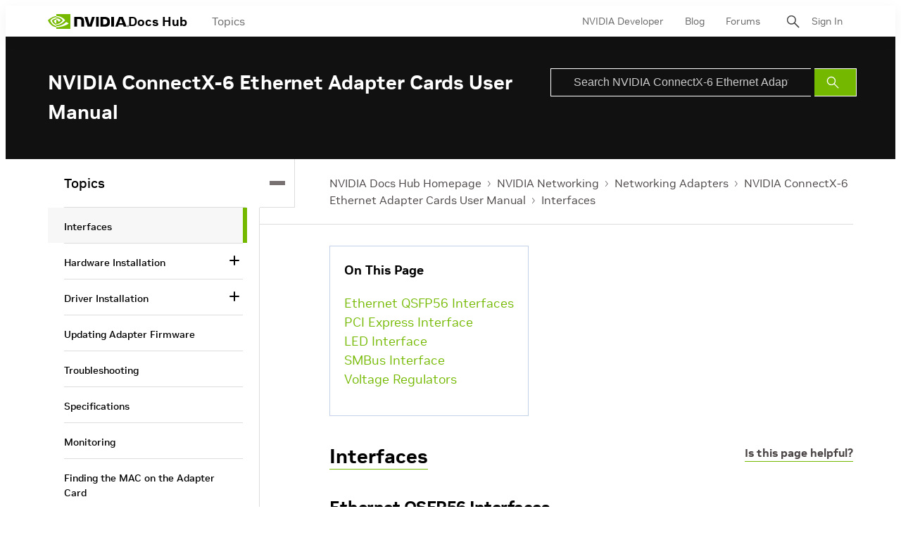

--- FILE ---
content_type: application/x-javascript;charset=utf-8
request_url: https://smetrics.nvidia.com/id?d_visid_ver=5.5.0&d_fieldgroup=A&mcorgid=F207D74D549850760A4C98C6%40AdobeOrg&mid=10576044622317865007445219796713277587&ts=1766976067516
body_size: -41
content:
{"mid":"10576044622317865007445219796713277587"}